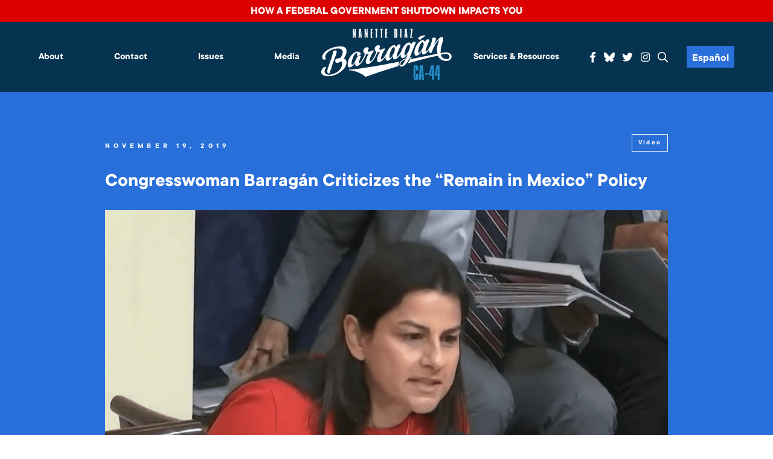

--- FILE ---
content_type: text/html; charset=UTF-8
request_url: https://barragan.house.gov/2019/11/19/congresswoman-barragan-criticizes-the-remain-in-mexico-policy/
body_size: 10750
content:
<!DOCTYPE html>
<html lang="en-US">
    <head>
        <meta charset="UTF-8">
        <meta name="viewport" content="width=device-width, initial-scale=1"/>
        <link rel="pingback" href="https://barragan.house.gov/xmlrpc.php">
        <title>Congresswoman Barragán Criticizes the &#8220;Remain in Mexico&#8221; Policy &#8211; Congresswoman Barragan</title>
<meta name='robots' content='max-image-preview:large' />
<link rel='dns-prefetch' href='//challenges.cloudflare.com' />
<link rel="alternate" type="application/rss+xml" title="Congresswoman Barragan &raquo; Feed" href="https://barragan.house.gov/feed/" />
<link rel="alternate" title="oEmbed (JSON)" type="application/json+oembed" href="https://barragan.house.gov/wp-json/oembed/1.0/embed?url=https%3A%2F%2Fbarragan.house.gov%2F2019%2F11%2F19%2Fcongresswoman-barragan-criticizes-the-remain-in-mexico-policy%2F" />
<link rel="alternate" title="oEmbed (XML)" type="text/xml+oembed" href="https://barragan.house.gov/wp-json/oembed/1.0/embed?url=https%3A%2F%2Fbarragan.house.gov%2F2019%2F11%2F19%2Fcongresswoman-barragan-criticizes-the-remain-in-mexico-policy%2F&#038;format=xml" />
<style id='wp-img-auto-sizes-contain-inline-css' type='text/css'>
img:is([sizes=auto i],[sizes^="auto," i]){contain-intrinsic-size:3000px 1500px}
/*# sourceURL=wp-img-auto-sizes-contain-inline-css */
</style>
<link rel='stylesheet' id='sbi_styles-css' href='https://barragan.house.gov/wp-content/plugins/instagram-feed-pro/css/sbi-styles.min.css' type='text/css' media='all' />
<style id='wp-emoji-styles-inline-css' type='text/css'>

	img.wp-smiley, img.emoji {
		display: inline !important;
		border: none !important;
		box-shadow: none !important;
		height: 1em !important;
		width: 1em !important;
		margin: 0 0.07em !important;
		vertical-align: -0.1em !important;
		background: none !important;
		padding: 0 !important;
	}
/*# sourceURL=wp-emoji-styles-inline-css */
</style>
<style id='wp-block-library-inline-css' type='text/css'>
:root{--wp-block-synced-color:#7a00df;--wp-block-synced-color--rgb:122,0,223;--wp-bound-block-color:var(--wp-block-synced-color);--wp-editor-canvas-background:#ddd;--wp-admin-theme-color:#007cba;--wp-admin-theme-color--rgb:0,124,186;--wp-admin-theme-color-darker-10:#006ba1;--wp-admin-theme-color-darker-10--rgb:0,107,160.5;--wp-admin-theme-color-darker-20:#005a87;--wp-admin-theme-color-darker-20--rgb:0,90,135;--wp-admin-border-width-focus:2px}@media (min-resolution:192dpi){:root{--wp-admin-border-width-focus:1.5px}}.wp-element-button{cursor:pointer}:root .has-very-light-gray-background-color{background-color:#eee}:root .has-very-dark-gray-background-color{background-color:#313131}:root .has-very-light-gray-color{color:#eee}:root .has-very-dark-gray-color{color:#313131}:root .has-vivid-green-cyan-to-vivid-cyan-blue-gradient-background{background:linear-gradient(135deg,#00d084,#0693e3)}:root .has-purple-crush-gradient-background{background:linear-gradient(135deg,#34e2e4,#4721fb 50%,#ab1dfe)}:root .has-hazy-dawn-gradient-background{background:linear-gradient(135deg,#faaca8,#dad0ec)}:root .has-subdued-olive-gradient-background{background:linear-gradient(135deg,#fafae1,#67a671)}:root .has-atomic-cream-gradient-background{background:linear-gradient(135deg,#fdd79a,#004a59)}:root .has-nightshade-gradient-background{background:linear-gradient(135deg,#330968,#31cdcf)}:root .has-midnight-gradient-background{background:linear-gradient(135deg,#020381,#2874fc)}:root{--wp--preset--font-size--normal:16px;--wp--preset--font-size--huge:42px}.has-regular-font-size{font-size:1em}.has-larger-font-size{font-size:2.625em}.has-normal-font-size{font-size:var(--wp--preset--font-size--normal)}.has-huge-font-size{font-size:var(--wp--preset--font-size--huge)}.has-text-align-center{text-align:center}.has-text-align-left{text-align:left}.has-text-align-right{text-align:right}.has-fit-text{white-space:nowrap!important}#end-resizable-editor-section{display:none}.aligncenter{clear:both}.items-justified-left{justify-content:flex-start}.items-justified-center{justify-content:center}.items-justified-right{justify-content:flex-end}.items-justified-space-between{justify-content:space-between}.screen-reader-text{border:0;clip-path:inset(50%);height:1px;margin:-1px;overflow:hidden;padding:0;position:absolute;width:1px;word-wrap:normal!important}.screen-reader-text:focus{background-color:#ddd;clip-path:none;color:#444;display:block;font-size:1em;height:auto;left:5px;line-height:normal;padding:15px 23px 14px;text-decoration:none;top:5px;width:auto;z-index:100000}html :where(.has-border-color){border-style:solid}html :where([style*=border-top-color]){border-top-style:solid}html :where([style*=border-right-color]){border-right-style:solid}html :where([style*=border-bottom-color]){border-bottom-style:solid}html :where([style*=border-left-color]){border-left-style:solid}html :where([style*=border-width]){border-style:solid}html :where([style*=border-top-width]){border-top-style:solid}html :where([style*=border-right-width]){border-right-style:solid}html :where([style*=border-bottom-width]){border-bottom-style:solid}html :where([style*=border-left-width]){border-left-style:solid}html :where(img[class*=wp-image-]){height:auto;max-width:100%}:where(figure){margin:0 0 1em}html :where(.is-position-sticky){--wp-admin--admin-bar--position-offset:var(--wp-admin--admin-bar--height,0px)}@media screen and (max-width:600px){html :where(.is-position-sticky){--wp-admin--admin-bar--position-offset:0px}}

/*# sourceURL=wp-block-library-inline-css */
</style><style id='global-styles-inline-css' type='text/css'>
:root{--wp--preset--aspect-ratio--square: 1;--wp--preset--aspect-ratio--4-3: 4/3;--wp--preset--aspect-ratio--3-4: 3/4;--wp--preset--aspect-ratio--3-2: 3/2;--wp--preset--aspect-ratio--2-3: 2/3;--wp--preset--aspect-ratio--16-9: 16/9;--wp--preset--aspect-ratio--9-16: 9/16;--wp--preset--color--black: #000000;--wp--preset--color--cyan-bluish-gray: #abb8c3;--wp--preset--color--white: #ffffff;--wp--preset--color--pale-pink: #f78da7;--wp--preset--color--vivid-red: #cf2e2e;--wp--preset--color--luminous-vivid-orange: #ff6900;--wp--preset--color--luminous-vivid-amber: #fcb900;--wp--preset--color--light-green-cyan: #7bdcb5;--wp--preset--color--vivid-green-cyan: #00d084;--wp--preset--color--pale-cyan-blue: #8ed1fc;--wp--preset--color--vivid-cyan-blue: #0693e3;--wp--preset--color--vivid-purple: #9b51e0;--wp--preset--gradient--vivid-cyan-blue-to-vivid-purple: linear-gradient(135deg,rgb(6,147,227) 0%,rgb(155,81,224) 100%);--wp--preset--gradient--light-green-cyan-to-vivid-green-cyan: linear-gradient(135deg,rgb(122,220,180) 0%,rgb(0,208,130) 100%);--wp--preset--gradient--luminous-vivid-amber-to-luminous-vivid-orange: linear-gradient(135deg,rgb(252,185,0) 0%,rgb(255,105,0) 100%);--wp--preset--gradient--luminous-vivid-orange-to-vivid-red: linear-gradient(135deg,rgb(255,105,0) 0%,rgb(207,46,46) 100%);--wp--preset--gradient--very-light-gray-to-cyan-bluish-gray: linear-gradient(135deg,rgb(238,238,238) 0%,rgb(169,184,195) 100%);--wp--preset--gradient--cool-to-warm-spectrum: linear-gradient(135deg,rgb(74,234,220) 0%,rgb(151,120,209) 20%,rgb(207,42,186) 40%,rgb(238,44,130) 60%,rgb(251,105,98) 80%,rgb(254,248,76) 100%);--wp--preset--gradient--blush-light-purple: linear-gradient(135deg,rgb(255,206,236) 0%,rgb(152,150,240) 100%);--wp--preset--gradient--blush-bordeaux: linear-gradient(135deg,rgb(254,205,165) 0%,rgb(254,45,45) 50%,rgb(107,0,62) 100%);--wp--preset--gradient--luminous-dusk: linear-gradient(135deg,rgb(255,203,112) 0%,rgb(199,81,192) 50%,rgb(65,88,208) 100%);--wp--preset--gradient--pale-ocean: linear-gradient(135deg,rgb(255,245,203) 0%,rgb(182,227,212) 50%,rgb(51,167,181) 100%);--wp--preset--gradient--electric-grass: linear-gradient(135deg,rgb(202,248,128) 0%,rgb(113,206,126) 100%);--wp--preset--gradient--midnight: linear-gradient(135deg,rgb(2,3,129) 0%,rgb(40,116,252) 100%);--wp--preset--font-size--small: 13px;--wp--preset--font-size--medium: 20px;--wp--preset--font-size--large: 36px;--wp--preset--font-size--x-large: 42px;--wp--preset--spacing--20: 0.44rem;--wp--preset--spacing--30: 0.67rem;--wp--preset--spacing--40: 1rem;--wp--preset--spacing--50: 1.5rem;--wp--preset--spacing--60: 2.25rem;--wp--preset--spacing--70: 3.38rem;--wp--preset--spacing--80: 5.06rem;--wp--preset--shadow--natural: 6px 6px 9px rgba(0, 0, 0, 0.2);--wp--preset--shadow--deep: 12px 12px 50px rgba(0, 0, 0, 0.4);--wp--preset--shadow--sharp: 6px 6px 0px rgba(0, 0, 0, 0.2);--wp--preset--shadow--outlined: 6px 6px 0px -3px rgb(255, 255, 255), 6px 6px rgb(0, 0, 0);--wp--preset--shadow--crisp: 6px 6px 0px rgb(0, 0, 0);}:where(.is-layout-flex){gap: 0.5em;}:where(.is-layout-grid){gap: 0.5em;}body .is-layout-flex{display: flex;}.is-layout-flex{flex-wrap: wrap;align-items: center;}.is-layout-flex > :is(*, div){margin: 0;}body .is-layout-grid{display: grid;}.is-layout-grid > :is(*, div){margin: 0;}:where(.wp-block-columns.is-layout-flex){gap: 2em;}:where(.wp-block-columns.is-layout-grid){gap: 2em;}:where(.wp-block-post-template.is-layout-flex){gap: 1.25em;}:where(.wp-block-post-template.is-layout-grid){gap: 1.25em;}.has-black-color{color: var(--wp--preset--color--black) !important;}.has-cyan-bluish-gray-color{color: var(--wp--preset--color--cyan-bluish-gray) !important;}.has-white-color{color: var(--wp--preset--color--white) !important;}.has-pale-pink-color{color: var(--wp--preset--color--pale-pink) !important;}.has-vivid-red-color{color: var(--wp--preset--color--vivid-red) !important;}.has-luminous-vivid-orange-color{color: var(--wp--preset--color--luminous-vivid-orange) !important;}.has-luminous-vivid-amber-color{color: var(--wp--preset--color--luminous-vivid-amber) !important;}.has-light-green-cyan-color{color: var(--wp--preset--color--light-green-cyan) !important;}.has-vivid-green-cyan-color{color: var(--wp--preset--color--vivid-green-cyan) !important;}.has-pale-cyan-blue-color{color: var(--wp--preset--color--pale-cyan-blue) !important;}.has-vivid-cyan-blue-color{color: var(--wp--preset--color--vivid-cyan-blue) !important;}.has-vivid-purple-color{color: var(--wp--preset--color--vivid-purple) !important;}.has-black-background-color{background-color: var(--wp--preset--color--black) !important;}.has-cyan-bluish-gray-background-color{background-color: var(--wp--preset--color--cyan-bluish-gray) !important;}.has-white-background-color{background-color: var(--wp--preset--color--white) !important;}.has-pale-pink-background-color{background-color: var(--wp--preset--color--pale-pink) !important;}.has-vivid-red-background-color{background-color: var(--wp--preset--color--vivid-red) !important;}.has-luminous-vivid-orange-background-color{background-color: var(--wp--preset--color--luminous-vivid-orange) !important;}.has-luminous-vivid-amber-background-color{background-color: var(--wp--preset--color--luminous-vivid-amber) !important;}.has-light-green-cyan-background-color{background-color: var(--wp--preset--color--light-green-cyan) !important;}.has-vivid-green-cyan-background-color{background-color: var(--wp--preset--color--vivid-green-cyan) !important;}.has-pale-cyan-blue-background-color{background-color: var(--wp--preset--color--pale-cyan-blue) !important;}.has-vivid-cyan-blue-background-color{background-color: var(--wp--preset--color--vivid-cyan-blue) !important;}.has-vivid-purple-background-color{background-color: var(--wp--preset--color--vivid-purple) !important;}.has-black-border-color{border-color: var(--wp--preset--color--black) !important;}.has-cyan-bluish-gray-border-color{border-color: var(--wp--preset--color--cyan-bluish-gray) !important;}.has-white-border-color{border-color: var(--wp--preset--color--white) !important;}.has-pale-pink-border-color{border-color: var(--wp--preset--color--pale-pink) !important;}.has-vivid-red-border-color{border-color: var(--wp--preset--color--vivid-red) !important;}.has-luminous-vivid-orange-border-color{border-color: var(--wp--preset--color--luminous-vivid-orange) !important;}.has-luminous-vivid-amber-border-color{border-color: var(--wp--preset--color--luminous-vivid-amber) !important;}.has-light-green-cyan-border-color{border-color: var(--wp--preset--color--light-green-cyan) !important;}.has-vivid-green-cyan-border-color{border-color: var(--wp--preset--color--vivid-green-cyan) !important;}.has-pale-cyan-blue-border-color{border-color: var(--wp--preset--color--pale-cyan-blue) !important;}.has-vivid-cyan-blue-border-color{border-color: var(--wp--preset--color--vivid-cyan-blue) !important;}.has-vivid-purple-border-color{border-color: var(--wp--preset--color--vivid-purple) !important;}.has-vivid-cyan-blue-to-vivid-purple-gradient-background{background: var(--wp--preset--gradient--vivid-cyan-blue-to-vivid-purple) !important;}.has-light-green-cyan-to-vivid-green-cyan-gradient-background{background: var(--wp--preset--gradient--light-green-cyan-to-vivid-green-cyan) !important;}.has-luminous-vivid-amber-to-luminous-vivid-orange-gradient-background{background: var(--wp--preset--gradient--luminous-vivid-amber-to-luminous-vivid-orange) !important;}.has-luminous-vivid-orange-to-vivid-red-gradient-background{background: var(--wp--preset--gradient--luminous-vivid-orange-to-vivid-red) !important;}.has-very-light-gray-to-cyan-bluish-gray-gradient-background{background: var(--wp--preset--gradient--very-light-gray-to-cyan-bluish-gray) !important;}.has-cool-to-warm-spectrum-gradient-background{background: var(--wp--preset--gradient--cool-to-warm-spectrum) !important;}.has-blush-light-purple-gradient-background{background: var(--wp--preset--gradient--blush-light-purple) !important;}.has-blush-bordeaux-gradient-background{background: var(--wp--preset--gradient--blush-bordeaux) !important;}.has-luminous-dusk-gradient-background{background: var(--wp--preset--gradient--luminous-dusk) !important;}.has-pale-ocean-gradient-background{background: var(--wp--preset--gradient--pale-ocean) !important;}.has-electric-grass-gradient-background{background: var(--wp--preset--gradient--electric-grass) !important;}.has-midnight-gradient-background{background: var(--wp--preset--gradient--midnight) !important;}.has-small-font-size{font-size: var(--wp--preset--font-size--small) !important;}.has-medium-font-size{font-size: var(--wp--preset--font-size--medium) !important;}.has-large-font-size{font-size: var(--wp--preset--font-size--large) !important;}.has-x-large-font-size{font-size: var(--wp--preset--font-size--x-large) !important;}
/*# sourceURL=global-styles-inline-css */
</style>

<style id='classic-theme-styles-inline-css' type='text/css'>
/*! This file is auto-generated */
.wp-block-button__link{color:#fff;background-color:#32373c;border-radius:9999px;box-shadow:none;text-decoration:none;padding:calc(.667em + 2px) calc(1.333em + 2px);font-size:1.125em}.wp-block-file__button{background:#32373c;color:#fff;text-decoration:none}
/*# sourceURL=/wp-includes/css/classic-themes.min.css */
</style>
<link rel='stylesheet' id='wp-components-css' href='https://barragan.house.gov/wp-includes/css/dist/components/style.min.css' type='text/css' media='all' />
<link rel='stylesheet' id='wp-preferences-css' href='https://barragan.house.gov/wp-includes/css/dist/preferences/style.min.css' type='text/css' media='all' />
<link rel='stylesheet' id='wp-block-editor-css' href='https://barragan.house.gov/wp-includes/css/dist/block-editor/style.min.css' type='text/css' media='all' />
<link rel='stylesheet' id='popup-maker-block-library-style-css' href='https://barragan.house.gov/wp-content/plugins/popup-maker/dist/packages/block-library-style.css' type='text/css' media='all' />
<link rel='stylesheet' id='contact-form-7-css' href='https://barragan.house.gov/wp-content/plugins/contact-form-7/includes/css/styles.css' type='text/css' media='all' />
<link rel='stylesheet' id='ctf_styles-css' href='https://barragan.house.gov/wp-content/plugins/custom-twitter-feeds-pro/css/ctf-styles.min.css' type='text/css' media='all' />
<link rel='stylesheet' id='main-css' href='https://barragan.house.gov/wp-content/themes/barragan/dist/css/style.min.css' type='text/css' media='all' />
<link rel='stylesheet' id='wp-pagenavi-css' href='https://barragan.house.gov/wp-content/plugins/wp-pagenavi/pagenavi-css.css' type='text/css' media='all' />
<script type="text/javascript" src="https://barragan.house.gov/wp-includes/js/jquery/jquery.min.js" id="jquery-core-js"></script>
<script type="text/javascript" src="https://barragan.house.gov/wp-includes/js/jquery/jquery-migrate.min.js" id="jquery-migrate-js"></script>
<link rel="https://api.w.org/" href="https://barragan.house.gov/wp-json/" /><link rel="alternate" title="JSON" type="application/json" href="https://barragan.house.gov/wp-json/wp/v2/posts/3660" /><link rel="EditURI" type="application/rsd+xml" title="RSD" href="https://barragan.house.gov/xmlrpc.php?rsd" />
<meta name="generator" content="WordPress 6.9" />
<link rel="canonical" href="https://barragan.house.gov/2019/11/19/congresswoman-barragan-criticizes-the-remain-in-mexico-policy/" />
<link rel='shortlink' href='https://barragan.house.gov/?p=3660' />
<link rel="icon" href="https://barragan.house.gov/wp-content/uploads/2021/08/cropped-BarraganLogoWhite-32x32.jpg" sizes="32x32" />
<link rel="icon" href="https://barragan.house.gov/wp-content/uploads/2021/08/cropped-BarraganLogoWhite-192x192.jpg" sizes="192x192" />
<link rel="apple-touch-icon" href="https://barragan.house.gov/wp-content/uploads/2021/08/cropped-BarraganLogoWhite-180x180.jpg" />
<meta name="msapplication-TileImage" content="https://barragan.house.gov/wp-content/uploads/2021/08/cropped-BarraganLogoWhite-270x270.jpg" />
		<style type="text/css" id="wp-custom-css">
			

#follow .wrap>div{
	max-width: 400px;
	margin: 0 auto
}


a:hover img, a:target img, a:focus img{
	opacity:.8;
}

/* Form */
.row {
    margin: 0 -0.5882rem;
}
.row:after {
    content:" ";
    display:table;
    clear:both;
}
.col,
.col-sm-2,
.col-sm-3,
.col-sm-4,
.col-sm-6,
.col-sm-9,
.col-sm-12 {
    float: left;
    position: relative;
    min-height: 1px;
    padding: 0 0.5882rem;
}
.col-sm-2 {
    width: 16.66666667%;
}
.col-sm-3 {
    width: 25%;
}
.col-sm-4 {
    width: 33.33333333%;
}
.col-sm-6 {
    width: 50%;
}
.col-sm-9 {
    width: 75%;
}
.col-sm-12 {
    width: 100%;
}
form p {
    margin-bottom: 0.8824rem;
}
fieldset {
    border: 0;
    padding: 0;
    margin: 1rem 0 0 0;
}
.form-group {
    margin-bottom: 0.8824rem;
}
.form-control {
    display: block;
    width: 100%;
    font-family: 'montserratregular';
    font-size: 1rem;
    color: #06334f;
    text-align: left;
    padding: 0.7059rem;
    border: 1px solid #06334f;
    /*text-transform: uppercase;*/
}
.form-control:focus {
    box-shadow: none;
    outline: 1px solid #06334f;
}
::-webkit-input-placeholder {
    color: #06334f;
}
::-moz-placeholder {
    color: #06334f;
}
:-ms-input-placeholder {
    color: #06334f;
}
:-moz-placeholder {
    color: #06334f;
}
input[type="submit"] {
	border-radius:12px;
    -webkit-appearance: none;
    display: inline-block;
    vertical-align: middle;
    padding: 0.7059rem 1.4118rem;
    background: #06334f;
	color: white;
	font-weight: bold;
    -moz-transition: color 250ms linear, background-color 250ms linear, border-color 250ms linear, opacity 250ms linear;
    -webkit-transition: color 250ms linear, background-color 250ms linear, border-color 250ms linear, opacity 250ms linear;
    transition: color 250ms linear, background-color 250ms linear, border-color 250ms linear, opacity 250ms linear;
}
input[type="submit"]:hover,
input[type="submit"]:focus {
    cursor: pointer;
	color: #06334f;
	background: #01db62;
}

.dark-header .wrap .category-wrap a{
	display: inline-block;
}

.single-post #main .post .content{
	width: calc(100% - 140px);
}

@media screen and (max-width: 1099px){
.single-post #main .post .content{
	width: 100%;
}

.single-post #main .share{
	width: 100%;
}

.single-post #main .share a{
	display: inline-block;
	margin: 5px;
}

.single-post #main .post{
	flex-wrap: wrap;
	flex-direction: column-reverse;
}
}

.has-medium-font-size{
	font-size: 1em !important;
}

.archive #main .dark, .blog #main .dark, .category #main .dark, .search #main .dark, .tag #main .dark{
	padding-top: 3rem;
}

.archive #main .dark h2, .blog #main .dark h2, .category #main .dark h2, .search #main .dark h2, .tag #main .dark h2{
	padding-top: 0;
}

body{
	  --wp--preset--font-size--small: 1.7625rem;
    --wp--preset--font-size--medium: 1.25rem;
    --wp--preset--font-size--large: 2.25rem;
    --wp--preset--font-size--x-large: 2.625rem;
}

.page-template-default #main .container ul{
	padding-left: 1em;
	list-style: disc;
}

.social svg{
	display: block;
	width: 1em;
	transform: translatey(.15em);
}
.social svg path{
	fill:white;
	transition: .3s all;
}
.social a:hover svg path,.social a:focus svg path{
	fill:#01db62;
}


aside .alert-bar{
	display: block;
	text-align: center;
	padding: 5px 10px;
	background-color: #dd0000;
	color: white;
	font-weight: bold;
	font-size: 1.25em;
	text-transform: uppercase;
}


aside a.alert-bar:hover,
aside a.alert-bar:focus{
	background-color: black;
	color: white;
}		</style>
		        <script src="//translate.google.com/translate_a/element.js?cb=googleTranslateElementInit2"></script>
    </head>
    <body class="wp-singular post-template-default single single-post postid-3660 single-format-standard wp-theme-barragan">
        <a href="#main" class="sr">Skip to Main</a>
        			<aside>
				<a class="alert-bar" href="http://barragan.house.gov/what-happens-in-a-government-shutdown-2/" target="_blank" rel="noopener noreferrer">
					How a Federal Government Shutdown Impacts You				</a>
			</aside>
		        <div class = "page-wrap">
            <div id = "page-content">
                <header id = "header">
					<h1 class="sr">Congresswoman Barragan</h1>
                    <div class = "container">
                        <div class = "logo mobile">
                            <a href = "https://barragan.house.gov">
                                <img src = "https://barragan.house.gov/wp-content/themes/barragan/dist/img/BarraganLogo.svg" alt = "Congresswoman Barragan">
                            </a>
                        </div>
                        <button id = "menu-toggle">
                            <div></div>
                            <span class = "sr">Menu</span>
                        </button>
                        <div id = "menu">
                            <div class = "menu">
                                <ul id="menu-menu-left" class="nav"><li id="menu-item-7570" class="menu-item menu-item-type-post_type menu-item-object-page menu-item-has-children menu-item-7570"><a href="https://barragan.house.gov/about/">About</a>
<ul class="sub-menu">
	<li id="menu-item-7798" class="menu-item menu-item-type-post_type menu-item-object-page menu-item-7798"><a href="https://barragan.house.gov/about/">About Nanette</a></li>
	<li id="menu-item-9896" class="menu-item menu-item-type-post_type menu-item-object-page menu-item-9896"><a href="https://barragan.house.gov/accomplishments-for-ca-44-3/">Accomplishments for CA-44</a></li>
	<li id="menu-item-7631" class="menu-item menu-item-type-post_type menu-item-object-page menu-item-7631"><a href="https://barragan.house.gov/committees-caucuses/">Committees &#038; Caucuses</a></li>
	<li id="menu-item-7638" class="menu-item menu-item-type-post_type menu-item-object-page menu-item-7638"><a href="https://barragan.house.gov/the-44th-district-of-california/">Our District</a></li>
	<li id="menu-item-7571" class="menu-item menu-item-type-post_type menu-item-object-page menu-item-7571"><a href="https://barragan.house.gov/about/voting-record/">Voting Record</a></li>
</ul>
</li>
<li id="menu-item-7652" class="menu-item menu-item-type-post_type menu-item-object-page menu-item-has-children menu-item-7652"><a href="https://barragan.house.gov/contact-me/">Contact</a>
<ul class="sub-menu">
	<li id="menu-item-7858" class="menu-item menu-item-type-post_type menu-item-object-page menu-item-7858"><a href="https://barragan.house.gov/email/">Email</a></li>
	<li id="menu-item-7854" class="menu-item menu-item-type-post_type menu-item-object-page menu-item-7854"><a href="https://barragan.house.gov/offices-call/">Offices | Call</a></li>
	<li id="menu-item-7855" class="menu-item menu-item-type-post_type menu-item-object-page menu-item-7855"><a href="https://barragan.house.gov/request-a-meeting-appearance/">Request a Meeting | Appearance</a></li>
	<li id="menu-item-7653" class="menu-item menu-item-type-post_type menu-item-object-page menu-item-7653"><a href="https://barragan.house.gov/e-newsletter/">Subscribe to E-Newsletter</a></li>
	<li id="menu-item-7875" class="menu-item menu-item-type-post_type menu-item-object-page menu-item-7875"><a href="https://barragan.house.gov/townhalls/">Town Halls</a></li>
	<li id="menu-item-7874" class="menu-item menu-item-type-post_type menu-item-object-page menu-item-7874"><a href="https://barragan.house.gov/upcoming-events/">Upcoming Events</a></li>
	<li id="menu-item-9344" class="menu-item menu-item-type-post_type menu-item-object-page menu-item-9344"><a href="https://barragan.house.gov/website-issue/">Website Issue</a></li>
</ul>
</li>
<li id="menu-item-7565" class="menu-item menu-item-type-post_type menu-item-object-page menu-item-has-children menu-item-7565"><a href="https://barragan.house.gov/issues/">Issues</a>
<ul class="sub-menu">
	<li id="menu-item-7624" class="menu-item menu-item-type-post_type menu-item-object-page menu-item-7624"><a href="https://barragan.house.gov/issues/education-student-loans/">Education &#038; Student Loans</a></li>
	<li id="menu-item-7622" class="menu-item menu-item-type-post_type menu-item-object-page menu-item-7622"><a href="https://barragan.house.gov/issues/environmental-justice-energy/">Environment, Energy and Transportation</a></li>
	<li id="menu-item-7613" class="menu-item menu-item-type-post_type menu-item-object-page menu-item-7613"><a href="https://barragan.house.gov/issues/gun-violence/">Safer Communities</a></li>
	<li id="menu-item-7621" class="menu-item menu-item-type-post_type menu-item-object-page menu-item-7621"><a href="https://barragan.house.gov/issues/healthcare/">Healthcare</a></li>
	<li id="menu-item-7618" class="menu-item menu-item-type-post_type menu-item-object-page menu-item-7618"><a href="https://barragan.house.gov/issues/housing-homeless/">Housing &#038; Homelessness</a></li>
	<li id="menu-item-7623" class="menu-item menu-item-type-post_type menu-item-object-page menu-item-7623"><a href="https://barragan.house.gov/issues/jobs-the-economy/">Jobs &#038; The Economy</a></li>
	<li id="menu-item-7616" class="menu-item menu-item-type-post_type menu-item-object-page menu-item-7616"><a href="https://barragan.house.gov/issues/national-security-foreign-policy/">Homeland &#038; National Security</a></li>
	<li id="menu-item-7617" class="menu-item menu-item-type-post_type menu-item-object-page menu-item-7617"><a href="https://barragan.house.gov/issues/seniors/">Seniors &#038; Veterans</a></li>
</ul>
</li>
<li id="menu-item-7564" class="menu-item menu-item-type-post_type menu-item-object-page current_page_parent menu-item-has-children menu-item-7564"><a href="https://barragan.house.gov/news/">Media</a>
<ul class="sub-menu">
	<li id="menu-item-10454" class="menu-item menu-item-type-taxonomy menu-item-object-category menu-item-10454"><a href="https://barragan.house.gov/category/press-releases/">Press Releases</a></li>
	<li id="menu-item-7626" class="menu-item menu-item-type-taxonomy menu-item-object-category menu-item-7626"><a href="https://barragan.house.gov/category/in-the-news/">In the News</a></li>
	<li id="menu-item-7789" class="menu-item menu-item-type-post_type menu-item-object-page menu-item-7789"><a href="https://barragan.house.gov/photo-gallery/">Photo Gallery</a></li>
	<li id="menu-item-7790" class="menu-item menu-item-type-taxonomy menu-item-object-category current-post-ancestor current-menu-parent current-post-parent menu-item-7790"><a href="https://barragan.house.gov/category/video-es/">Video</a></li>
</ul>
</li>
</ul>                            </div>
                            <div class = "logo">
                                <a href = "https://barragan.house.gov">
                                    <img src = "https://barragan.house.gov/wp-content/themes/barragan/dist/img/BarraganLogo.svg" alt = "Congresswoman Barragan">
                                </a>
                            </div>
                            <div class = "menu">
                                <ul id="menu-menu-right" class="nav"><li id="menu-item-7656" class="menu-item menu-item-type-post_type menu-item-object-page menu-item-has-children menu-item-7656"><a href="https://barragan.house.gov/services-resources/">Services &#038; Resources</a>
<ul class="sub-menu">
	<li id="menu-item-10267" class="menu-item menu-item-type-post_type menu-item-object-page menu-item-10267"><a href="https://barragan.house.gov/services-resources/2025-los-angeles-county-wildfire-resources/">2025 Los Angeles County Wildfire Resources</a></li>
	<li id="menu-item-9865" class="menu-item menu-item-type-post_type menu-item-object-page menu-item-9865"><a href="https://barragan.house.gov/appropriations-requests/">FY 26 Appropriations Requests</a></li>
	<li id="menu-item-9470" class="menu-item menu-item-type-post_type menu-item-object-page menu-item-9470"><a href="https://barragan.house.gov/community-project-funding/">FY26 COMMUNITY PROJECT FUNDING REQUESTS</a></li>
	<li id="menu-item-9717" class="menu-item menu-item-type-post_type menu-item-object-page menu-item-9717"><a href="https://barragan.house.gov/guidance-for-american-citizens-in-israel/">Guidance for American Citizens in Israel</a></li>
	<li id="menu-item-7657" class="menu-item menu-item-type-post_type menu-item-object-page menu-item-7657"><a href="https://barragan.house.gov/help-with-a-federal-agency/">Help With A Federal Agency</a></li>
	<li id="menu-item-7686" class="menu-item menu-item-type-post_type menu-item-object-page menu-item-7686"><a href="https://barragan.house.gov/visit-washington-d-c/">Visit Washington D.C.</a></li>
	<li id="menu-item-7680" class="menu-item menu-item-type-post_type menu-item-object-page menu-item-7680"><a href="https://barragan.house.gov/internships/">Intern with the Office of Congresswoman Barragán</a></li>
	<li id="menu-item-7677" class="menu-item menu-item-type-post_type menu-item-object-page menu-item-7677"><a href="https://barragan.house.gov/flag-requests/">Flag Requests</a></li>
	<li id="menu-item-7681" class="menu-item menu-item-type-post_type menu-item-object-page menu-item-has-children menu-item-7681"><a href="https://barragan.house.gov/service-academy-nominations/">Service Academy Nominations</a>
	<ul class="sub-menu">
		<li id="menu-item-9891" class="menu-item menu-item-type-post_type menu-item-object-page menu-item-9891"><a href="https://barragan.house.gov/services-resources/service-academy-summer-program-information/">Service Academy Summer Program Information</a></li>
	</ul>
</li>
	<li id="menu-item-7682" class="menu-item menu-item-type-post_type menu-item-object-page menu-item-7682"><a href="https://barragan.house.gov/federal-grants/">Federal Grants</a></li>
	<li id="menu-item-9723" class="menu-item menu-item-type-post_type menu-item-object-page menu-item-9723"><a href="https://barragan.house.gov/inflation-reduction-act-how-you-can-cut-costs-and-carbon-emissions-with-the-new-climate-bill/">Inflation Reduction Act: How You Can Cut Costs &#038; Carbon Emissions with the New Climate Bill</a></li>
	<li id="menu-item-10848" class="menu-item menu-item-type-post_type menu-item-object-page menu-item-has-children menu-item-10848"><a href="https://barragan.house.gov/how-cuts-to-health-care-will-impact-you/">How Cuts to Health Care Will Impact You</a>
	<ul class="sub-menu">
		<li id="menu-item-10849" class="menu-item menu-item-type-post_type menu-item-object-page menu-item-10849"><a href="https://barragan.house.gov/tell-us-about-your-health-care-story/">Tell Us Your Health Care Story</a></li>
	</ul>
</li>
</ul>
</li>
</ul>                                <ul class = 'social'>
                                    <li><a href = 'https://www.facebook.com/CongresswomanBarragan' target = '_blank' rel="noopener noreferrer"><span class = 'sr'>Facebook</span><i class = 'fab fa-facebook-f'></i></a></li>
									<li><a href = 'https://bsky.app/profile/repbarragan.bsky.social' target = '_blank' rel="noopener noreferrer"><span class = 'sr'>Bluesky</span>
										<svg xmlns="http://www.w3.org/2000/svg" viewBox="0 0 512 512">><path d="M111.8 62.2C170.2 105.9 233 194.7 256 242.4c23-47.6 85.8-136.4 144.2-180.2c42.1-31.6 110.3-56 110.3 21.8c0 15.5-8.9 130.5-14.1 149.2C478.2 298 412 314.6 353.1 304.5c102.9 17.5 129.1 75.5 72.5 133.5c-107.4 110.2-154.3-27.6-166.3-62.9l0 0c-1.7-4.9-2.6-7.8-3.3-7.8s-1.6 3-3.3 7.8l0 0c-12 35.3-59 173.1-166.3 62.9c-56.5-58-30.4-116 72.5-133.5C100 314.6 33.8 298 15.7 233.1C10.4 214.4 1.5 99.4 1.5 83.9c0-77.8 68.2-53.4 110.3-21.8z"/></svg>
									</a></li>
                                    <li><a href = 'http://twitter.com/repbarragan' target = '_blank' rel="noopener noreferrer"><span class = 'sr'>Twitter</span><i class = 'fab fa-twitter'></i></a></li>
                                    <li><a href = 'http://instagram.com/repbarragan' target = '_blank' rel="noopener noreferrer"><span class = 'sr'>Instagram</span><i class = 'fab fa-instagram'></i></a></li>
                                    <li><a href = 'https://barragan.house.gov/search/'><span class = 'sr'>Search</span><i class = 'far fa-search'></i></a></li>
                                    <li>
                                        <a href = "#" class="translate-btn notranslate" data-lang="es">Español</a>
                                        <a href = "#" class="translate-btn notranslate" data-lang="en">English</a>
                                    </li>
                                </ul>
                            </div>
                        </div>
                        <!-- <button class = "menu-toggle"><i class = "fal fa-bars"></i><span class = "sr">Menu</span></button> -->
                    </div>
                </header><main id="main">
	
	<div class = "dark-header">
		<div class = "container">
			<div class = "wrap">
				<span class = "date">November 19, 2019</span>
				<div class = "category-wrap">
					<a href="https://barragan.house.gov/category/video-es/" rel="category tag">Video</a>				</div>
			</div>
			<h2>Congresswoman Barragán Criticizes the &#8220;Remain in Mexico&#8221; Policy</h2>
						<div class = "thumb">
			<img width="1182" height="808" src="https://barragan.house.gov/wp-content/uploads/2021/03/Screen-Shot-2019-11-21-at-4.13.36-PM.jpg" class="attachment-full size-full wp-post-image" alt="Congresswoman Barragan speaking in a congressional hearing" decoding="async" fetchpriority="high" srcset="https://barragan.house.gov/wp-content/uploads/2021/03/Screen-Shot-2019-11-21-at-4.13.36-PM.jpg 1182w, https://barragan.house.gov/wp-content/uploads/2021/03/Screen-Shot-2019-11-21-at-4.13.36-PM-300x205.jpg 300w, https://barragan.house.gov/wp-content/uploads/2021/03/Screen-Shot-2019-11-21-at-4.13.36-PM-1024x700.jpg 1024w, https://barragan.house.gov/wp-content/uploads/2021/03/Screen-Shot-2019-11-21-at-4.13.36-PM-768x525.jpg 768w" sizes="(max-width: 1182px) 100vw, 1182px" />			</div>
					</div>
	</div>
	<div class = "container">
		<div class = "post">
			<div class = "share">
                <span>Share</span> 
                <a href = "https://www.facebook.com/sharer/sharer.php?u=https://barragan.house.gov/2019/11/19/congresswoman-barragan-criticizes-the-remain-in-mexico-policy/" class = "share-facebook">
                    <i class = "fab fa-facebook-f"></i>
                    <span class = "sr">Facebook</span>
                </a>
                <a href = "https://twitter.com/intent/tweet?url=https://barragan.house.gov/2019/11/19/congresswoman-barragan-criticizes-the-remain-in-mexico-policy/" class = "share-twitter">
                    <i class = "fab fa-twitter"></i>
                    <span class = "sr">Twitter</span>
                </a>
                <a href = "https://www.linkedin.com/sharing/share-offsite/?url=https://barragan.house.gov/2019/11/19/congresswoman-barragan-criticizes-the-remain-in-mexico-policy/" class = "share-twitter">
                    <i class = "fab fa-linkedin"></i>
                    <span class = "sr">LinkedIn</span>
                </a>

				
                <a href = "mailto:?subject=Congresswoman Barragán Criticizes the &#8220;Remain in Mexico&#8221; Policy&amp;body=https://barragan.house.gov/2019/11/19/congresswoman-barragan-criticizes-the-remain-in-mexico-policy/" target = "_blank">
                    <i class = "far fa-envelope"></i>
                    <span class = "sr">Email</span>
                </a>
            </div>
			<div class = "content">
				<p><iframe sandbox="allow-scripts allow-same-origin allow-popups allow-presentation" title="Rep. Barragán Criticizes the &quot;Remain in Mexico&quot; Policy" width="500" height="281" src="https://www.youtube.com/embed/IpKsHyuwfEM?feature=oembed" frameborder="0" allow="accelerometer; autoplay; clipboard-write; encrypted-media; gyroscope; picture-in-picture; web-share" referrerpolicy="strict-origin-when-cross-origin" allowfullscreen></iframe></p>
<p>Congresswoman Barragán criticizes the &#8220;Remain in Mexico&#8221; policy at a Committee on Homeland Security hearing.</p>
			</div>
		</div>
	</div>
		</main>

    </div>
    <footer id = "footer">
        <div class="container">
            <div class = "signup">
                <p>Stay up-to-date on District 44's latest news, updates and more!</p>
                <a href = "https://barragan.house.gov/e-newsletter/" class = "btn">Sign Up</a>
            </div>
            <div class = "content">
                <img src = "https://barragan.house.gov/wp-content/themes/barragan/dist/img/BarraganLogoWhite.svg" alt = "" class = "logo">
                <div class = "offices">
										<p>
                        <b>Washington D.C. Office</b><br>
                        2312 Rayburn House Office Building<br />
Washington, DC 20515<br />
Phone: (202) 225-8220                    </p>	
										<p>
                        <b>Long Beach Office</b><br>
                        4201 Long Beach Blvd,<br />
Suite 422<br />
Long Beach, CA 90807<br />
Phone: (310) 831-1799<br />
                    </p>	
										<p>
                        <b>South Gate City Hall Office</b><br>
                        8650 California Ave<br />
South Gate, CA 90280<br />
Phone: (310) 831-1799                    </p>	
										<p>
                        <b>Carson City Hall Office</b><br>
                        701 E. Carson St<br />
Carson, CA 90745<br />
Phone: (310) 831-1799                    </p>	
										<p>
                        <b>San Pedro Office (Coming Soon!)</b><br>
                        638 S. Beacon St <br />
San Pedro, CA 90731<br />
Phone: (310) 831-1799                    </p>	
					                    <p></p>
                </div>
            </div>
            <div class = "footer-wrap">
                <img src = "https://barragan.house.gov/wp-content/themes/barragan/dist/img/house-seal.png" alt = "US House of Representaives">
                <ul class = 'social'>
                    <li><a href = 'https://www.facebook.com/CongresswomanBarragan' target = '_blank' rel="noopener noreferrer"><span class = 'sr'>Facebook</span><i class = 'fab fa-facebook-f'></i></a></li>
					<li><a href = 'https://bsky.app/profile/repbarragan.bsky.social' target = '_blank' rel="noopener noreferrer"><span class = 'sr'>Bluesky</span>
						<svg xmlns="http://www.w3.org/2000/svg" viewBox="0 0 512 512">><path d="M111.8 62.2C170.2 105.9 233 194.7 256 242.4c23-47.6 85.8-136.4 144.2-180.2c42.1-31.6 110.3-56 110.3 21.8c0 15.5-8.9 130.5-14.1 149.2C478.2 298 412 314.6 353.1 304.5c102.9 17.5 129.1 75.5 72.5 133.5c-107.4 110.2-154.3-27.6-166.3-62.9l0 0c-1.7-4.9-2.6-7.8-3.3-7.8s-1.6 3-3.3 7.8l0 0c-12 35.3-59 173.1-166.3 62.9c-56.5-58-30.4-116 72.5-133.5C100 314.6 33.8 298 15.7 233.1C10.4 214.4 1.5 99.4 1.5 83.9c0-77.8 68.2-53.4 110.3-21.8z"/></svg>
					</a></li>
                    <li><a href = 'http://twitter.com/repbarragan' target = '_blank' rel="noopener noreferrer"><span class = 'sr'>Twitter</span><i class = 'fab fa-twitter'></i></a></li>
                    <li><a href = 'http://instagram.com/repbarragan' target = '_blank' rel="noopener noreferrer"><span class = 'sr'>Instagram</span><i class = 'fab fa-instagram'></i></a></li>
                </ul>
            </div>
        </div>
    </footer>
</div>
<div class="translate-wrap" role="complementary" aria-label="Translate">
    <div class="gtranslate-widget">
        <div class="gtranslate_wrapper" id="gt-wrapper-47183781"></div>    </div>
    </div>
<script type="speculationrules">
{"prefetch":[{"source":"document","where":{"and":[{"href_matches":"/*"},{"not":{"href_matches":["/wp-*.php","/wp-admin/*","/wp-content/uploads/*","/wp-content/*","/wp-content/plugins/*","/wp-content/themes/barragan/*","/*\\?(.+)"]}},{"not":{"selector_matches":"a[rel~=\"nofollow\"]"}},{"not":{"selector_matches":".no-prefetch, .no-prefetch a"}}]},"eagerness":"conservative"}]}
</script>
<!--                                                                                                                                                                                                                                                                                                                                                                                                                                                                                                                                                                                                                                                                                                                                                                                                                                                                                                                                                                                                                                                                                                                                                                                                                                                                                                                                                                                                                                                                                                                                                                                                                                                                             --><!-- Custom Feeds for Instagram JS -->
<script type="text/javascript">
var sbiajaxurl = "https://barragan.house.gov/wp-admin/admin-ajax.php";

</script>
<script type="text/javascript" src="https://barragan.house.gov/wp-includes/js/dist/hooks.min.js" id="wp-hooks-js"></script>
<script type="text/javascript" src="https://barragan.house.gov/wp-includes/js/dist/i18n.min.js" id="wp-i18n-js"></script>
<script type="text/javascript" id="wp-i18n-js-after">
/* <![CDATA[ */
wp.i18n.setLocaleData( { 'text direction\u0004ltr': [ 'ltr' ] } );
//# sourceURL=wp-i18n-js-after
/* ]]> */
</script>
<script type="text/javascript" src="https://barragan.house.gov/wp-content/plugins/contact-form-7/includes/swv/js/index.js" id="swv-js"></script>
<script type="text/javascript" id="contact-form-7-js-before">
/* <![CDATA[ */
var wpcf7 = {
    "api": {
        "root": "https:\/\/barragan.house.gov\/wp-json\/",
        "namespace": "contact-form-7\/v1"
    }
};
//# sourceURL=contact-form-7-js-before
/* ]]> */
</script>
<script type="text/javascript" src="https://barragan.house.gov/wp-content/plugins/contact-form-7/includes/js/index.js" id="contact-form-7-js"></script>
<script type="text/javascript" src="https://challenges.cloudflare.com/turnstile/v0/api.js" id="cloudflare-turnstile-js" data-wp-strategy="async"></script>
<script type="text/javascript" id="cloudflare-turnstile-js-after">
/* <![CDATA[ */
document.addEventListener( 'wpcf7submit', e => turnstile.reset() );
//# sourceURL=cloudflare-turnstile-js-after
/* ]]> */
</script>
<script type="text/javascript" src="https://barragan.house.gov/wp-content/themes/barragan/dist/js/bundle.min.js" id="main-js"></script>
<script type="text/javascript" id="gt_widget_script_47183781-js-before">
/* <![CDATA[ */
window.gtranslateSettings = /* document.write */ window.gtranslateSettings || {};window.gtranslateSettings['47183781'] = {"default_language":"en","languages":["en","es"],"url_structure":"none","wrapper_selector":"#gt-wrapper-47183781","horizontal_position":"inline","flags_location":"\/wp-content\/plugins\/gtranslate\/flags\/"};
//# sourceURL=gt_widget_script_47183781-js-before
/* ]]> */
</script><script src="https://barragan.house.gov/wp-content/plugins/gtranslate/js/lc.js" data-no-optimize="1" data-no-minify="1" data-gt-orig-url="/2019/11/19/congresswoman-barragan-criticizes-the-remain-in-mexico-policy/" data-gt-orig-domain="barragan.house.gov" data-gt-widget-id="47183781" defer></script><script id="wp-emoji-settings" type="application/json">
{"baseUrl":"https://s.w.org/images/core/emoji/17.0.2/72x72/","ext":".png","svgUrl":"https://s.w.org/images/core/emoji/17.0.2/svg/","svgExt":".svg","source":{"concatemoji":"https://barragan.house.gov/wp-includes/js/wp-emoji-release.min.js"}}
</script>
<script type="module">
/* <![CDATA[ */
/*! This file is auto-generated */
const a=JSON.parse(document.getElementById("wp-emoji-settings").textContent),o=(window._wpemojiSettings=a,"wpEmojiSettingsSupports"),s=["flag","emoji"];function i(e){try{var t={supportTests:e,timestamp:(new Date).valueOf()};sessionStorage.setItem(o,JSON.stringify(t))}catch(e){}}function c(e,t,n){e.clearRect(0,0,e.canvas.width,e.canvas.height),e.fillText(t,0,0);t=new Uint32Array(e.getImageData(0,0,e.canvas.width,e.canvas.height).data);e.clearRect(0,0,e.canvas.width,e.canvas.height),e.fillText(n,0,0);const a=new Uint32Array(e.getImageData(0,0,e.canvas.width,e.canvas.height).data);return t.every((e,t)=>e===a[t])}function p(e,t){e.clearRect(0,0,e.canvas.width,e.canvas.height),e.fillText(t,0,0);var n=e.getImageData(16,16,1,1);for(let e=0;e<n.data.length;e++)if(0!==n.data[e])return!1;return!0}function u(e,t,n,a){switch(t){case"flag":return n(e,"\ud83c\udff3\ufe0f\u200d\u26a7\ufe0f","\ud83c\udff3\ufe0f\u200b\u26a7\ufe0f")?!1:!n(e,"\ud83c\udde8\ud83c\uddf6","\ud83c\udde8\u200b\ud83c\uddf6")&&!n(e,"\ud83c\udff4\udb40\udc67\udb40\udc62\udb40\udc65\udb40\udc6e\udb40\udc67\udb40\udc7f","\ud83c\udff4\u200b\udb40\udc67\u200b\udb40\udc62\u200b\udb40\udc65\u200b\udb40\udc6e\u200b\udb40\udc67\u200b\udb40\udc7f");case"emoji":return!a(e,"\ud83e\u1fac8")}return!1}function f(e,t,n,a){let r;const o=(r="undefined"!=typeof WorkerGlobalScope&&self instanceof WorkerGlobalScope?new OffscreenCanvas(300,150):document.createElement("canvas")).getContext("2d",{willReadFrequently:!0}),s=(o.textBaseline="top",o.font="600 32px Arial",{});return e.forEach(e=>{s[e]=t(o,e,n,a)}),s}function r(e){var t=document.createElement("script");t.src=e,t.defer=!0,document.head.appendChild(t)}a.supports={everything:!0,everythingExceptFlag:!0},new Promise(t=>{let n=function(){try{var e=JSON.parse(sessionStorage.getItem(o));if("object"==typeof e&&"number"==typeof e.timestamp&&(new Date).valueOf()<e.timestamp+604800&&"object"==typeof e.supportTests)return e.supportTests}catch(e){}return null}();if(!n){if("undefined"!=typeof Worker&&"undefined"!=typeof OffscreenCanvas&&"undefined"!=typeof URL&&URL.createObjectURL&&"undefined"!=typeof Blob)try{var e="postMessage("+f.toString()+"("+[JSON.stringify(s),u.toString(),c.toString(),p.toString()].join(",")+"));",a=new Blob([e],{type:"text/javascript"});const r=new Worker(URL.createObjectURL(a),{name:"wpTestEmojiSupports"});return void(r.onmessage=e=>{i(n=e.data),r.terminate(),t(n)})}catch(e){}i(n=f(s,u,c,p))}t(n)}).then(e=>{for(const n in e)a.supports[n]=e[n],a.supports.everything=a.supports.everything&&a.supports[n],"flag"!==n&&(a.supports.everythingExceptFlag=a.supports.everythingExceptFlag&&a.supports[n]);var t;a.supports.everythingExceptFlag=a.supports.everythingExceptFlag&&!a.supports.flag,a.supports.everything||((t=a.source||{}).concatemoji?r(t.concatemoji):t.wpemoji&&t.twemoji&&(r(t.twemoji),r(t.wpemoji)))});
//# sourceURL=https://barragan.house.gov/wp-includes/js/wp-emoji-loader.min.js
/* ]]> */
</script>
 
</body>
</html>